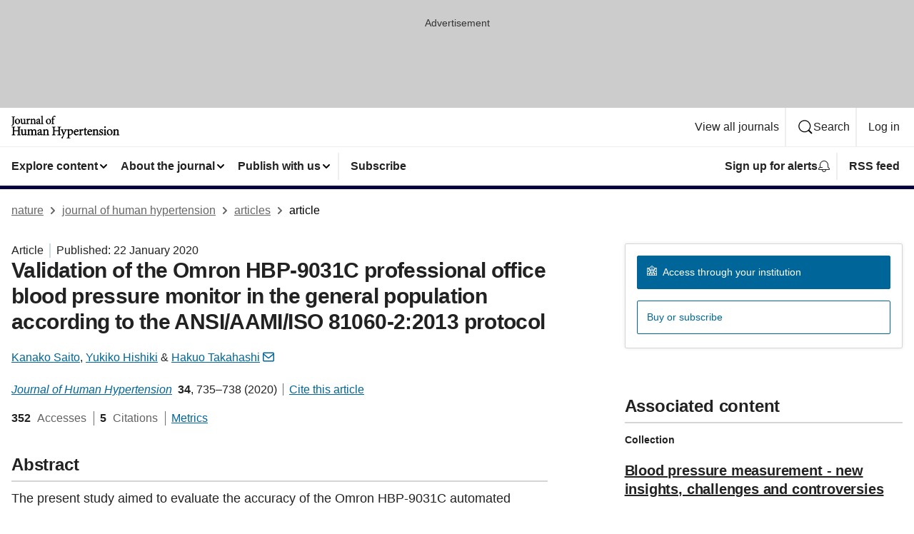

--- FILE ---
content_type: image/svg+xml
request_url: https://media.springernature.com/full/nature-cms/uploads/product/jhh/header-f0613a16617bda35df7c008da128af8d.svg
body_size: 7115
content:
<svg height="32" viewBox="0 0 152 32" width="152" xmlns="http://www.w3.org/2000/svg"><g><path d="m2.144 13.536c.6208-.48.9792-1.088 1.1776-1.7856s.2432-1.4912.2432-2.3744v-6.1056c0-.3136.0064-.5568.0384-.736.0192-.1344.0512-.2304.0896-.2944.0512-.0896.1152-.1408.2752-.1984.1536-.0512.3968-.0896.736-.1152l.2048-.0128v-.7872h-4.5056v.7872l.2048.0128c.3264.0192.576.0512.7488.096.1344.032.2176.0768.2752.1216.096.0704.1408.1472.1856.3328.0384.1792.0448.4416.0448.7936v5.5296c0 1.248-.0448 2.112-.1792 2.8544-.0832.448-.224.8192-.448 1.12-.2304.3008-.5504.544-1.0368.736l-.1984.0832.2816.7872.1984-.0576c.48-.1344 1.1456-.3904 1.664-.7872z"/><path d="m5.7984 10.784c.6336.6912 1.568 1.1456 2.7072 1.1456.8512 0 1.76-.3328 2.464-.9984s1.1904-1.664 1.1904-2.9568c0-1.024-.384-1.9584-1.0304-2.6304s-1.568-1.088-2.6112-1.088h-.0128c-.7872 0-1.696.3136-2.4256.9728s-1.2608 1.6768-1.2608 3.04c-.0064.9152.3392 1.824.9792 2.5152zm2.5152-5.5872h.0128c.3328 0 .6208.0832.864.2368.3648.224.6528.608.8448 1.1072s.2944 1.1072.2944 1.76c0 1.0752-.1984 1.7536-.4864 2.144-.1472.1984-.3072.3264-.4992.4096-.1856.0832-.4032.1216-.64.1216-.3136 0-.5888-.0832-.832-.2304-.3648-.224-.6656-.608-.8768-1.1328s-.3264-1.184-.3264-1.9264c0-.8256.192-1.4592.4864-1.8752.3008-.4032.6848-.608 1.1584-.6144z"/><path d="m13.2288 5.536c.0576.032.0768.0448.1216.1472.0384.1024.064.288.064.5824v3.168c0 .864.2304 1.4912.6272 1.9072s.9472.5888 1.5104.5824c.4544 0 .864-.1344 1.3312-.4096.32-.1792.5952-.3776.8512-.576v.7616l.1664.16.096.0896.128-.0384c.2624-.0832.64-.2048 1.0368-.3008.4032-.1088.832-.2048 1.1584-.2432l.1984-.0256v-.7616l-.6464-.032c-.1408-.0064-.2496-.0192-.3136-.0384-.0512-.0128-.0768-.032-.096-.0448-.0192-.0192-.0448-.0448-.0704-.1408-.0192-.096-.032-.2432-.032-.4544v-5.5936l-.2752.064c-.2176.0512-.5888.1152-1.0112.16-.4288.0512-.9152.1024-1.3632.1152l-.2176.0064v.7296l.7552.1152c.1152.0192.2112.0384.2688.064.0448.0192.0768.0384.096.0576.032.032.064.0768.0896.1856s.0384.2624.0384.4864v3.584c-.512.4928-1.0816.7168-1.536.7168-.3328 0-.608-.0832-.8128-.2944-.2048-.2176-.3648-.6016-.3648-1.2864v-2.208c0-1.0624.0064-1.7216.0512-2.1952l.0256-.2944-.2944.0576c-.2624.0512-.6656.1152-1.0688.16-.4096.0512-.8128.1024-1.1072.1152l-.2112.0128v.7168l.6208.128c.0832.0256.1472.0384.1856.064z"/><path d="m24.6528 10.9568-.2048-.0128c-.3008-.0192-.5312-.0512-.6976-.0896-.1216-.0256-.2048-.064-.2624-.1024-.0768-.0576-.1152-.1024-.1536-.2368-.032-.1344-.0448-.3392-.0448-.6208v-2.7584c.1664-.448.3648-.7744.5568-.9856.192-.2176.3712-.2944.4672-.288.1024 0 .1792.0192.2624.0576s.1664.1088.2688.2048c.0896.096.224.1472.352.1472.1024 0 .1984-.0256.2944-.0704.384-.1792.6208-.5568.6208-.9472 0-.2496-.1216-.4928-.3136-.6848-.192-.1856-.4672-.3264-.7872-.3264-.2304 0-.4544.0704-.6592.1792-.4096.224-.7744.608-1.0688 1.0304v-1.3632l-.3136.1344c-.7104.3136-1.408.5056-2.1376.6272l-.1856.032v.6976l.192.0256c.2304.032.4032.0576.5184.0896.0896.0256.1408.0512.1728.0768l.0576.0704c.0256.0448.0448.128.0576.2624.0128.128.0192.3008.0192.5248v3.2704c0 .2496-.0064.4352-.032.5696-.0192.1024-.0448.1664-.0704.2176-.0448.064-.0896.1088-.2176.1536-.1216.0448-.32.0768-.5888.096l-.2048.0192v.7808h4.0896v-.7808z"/><path d="m30.112 10.9632-.1984-.0192c-.2176-.0192-.384-.0448-.4992-.0832-.0832-.0256-.1408-.0576-.1728-.0832-.0512-.0448-.0896-.1024-.1152-.2432-.032-.1344-.0384-.3392-.0384-.6208v-3.6224c.4288-.3904 1.0176-.7232 1.5232-.7168.256 0 .4544.0448.608.1152.2304.1088.3712.2752.4736.5248.1024.2432.1472.5696.1472.9344v2.6688c0 .2688-.0064.4736-.032.6208-.0192.1088-.0448.1856-.0704.2368-.0448.0768-.0896.1152-.2048.16s-.2944.0768-.544.096l-.1984.0192v.7808h3.6672v-.7808l-.1984-.0192c-.2112-.0192-.3712-.0448-.48-.0768-.0832-.0256-.128-.0512-.16-.0768-.0448-.0384-.0832-.096-.1088-.2368s-.0384-.3456-.0384-.6336v-3.264c0-.6976-.1984-1.2992-.5888-1.728s-.96-.6656-1.6448-.6656c-.512 0-.9408.2048-1.3952.4928-.2752.1728-.5184.3328-.7424.4864v-1.1456l-.3136.1472c-.6592.3008-1.3824.4928-2.0928.6272l-.1984.032v.6848l.1792.032c.2176.0448.384.0768.4992.1152.0832.0256.1344.0576.16.0832.0384.0384.0704.0768.096.2112.0256.128.032.3392.032.6272v3.264c0 .2496-.0128.4352-.0384.5696-.0192.1024-.0512.1664-.0768.2112-.0448.0704-.1024.1152-.2368.16s-.3328.0768-.6016.096l-.2048.0192v.7808h3.808z"/><path d="m34.7136 9.8048c0 .544.2112 1.0752.5888 1.4656.3712.3968.9088.6592 1.5424.6528.16 0 .3136-.0448.4736-.1088.4032-.1664.864-.4736 1.28-.768.0768.1792.1728.3456.32.5056.1152.1152.2496.2048.3904.2688s.2688.1088.4032.1088h.0576l1.3632-.7168v.5312h3.872v-.7808l-.2048-.0192c-.2432-.0192-.4288-.0512-.5568-.0832-.096-.0256-.16-.0576-.1984-.0896-.0576-.0512-.096-.1024-.128-.2432-.032-.1344-.0448-.3392-.0448-.6208v-9.9072l-.3008.1088c-.512.192-1.4592.448-2.2208.5376l-.1984.0256v.7296l.1984.0192c.2496.0256.4352.0448.5632.0768.096.0256.1536.0512.1856.0768l.0576.064c.0256.0448.0512.128.064.256s.0192.3008.0192.5248v7.488c0 .2496-.0064.4416-.032.576-.0192.1024-.0448.1664-.0704.2112-.0448.064-.0896.1088-.2176.1536-.1152.0384-.2944.0704-.5312.0896l-.288-.6656-.2112.1152c-.1664.0896-.3584.1536-.5248.1536-.0384 0-.0704-.0064-.096-.0192-.0384-.0192-.0832-.0576-.1216-.1664-.0384-.1024-.0704-.2688-.0704-.5056v-3.3664c0-.3072-.032-.6208-.1408-.928-.1088-.3008-.2944-.5952-.5824-.8256-.4096-.32-.9472-.4736-1.4336-.4736h-.0256l-.0256.0064c-.9344.2176-1.9776.8128-2.4384 1.1328-.16.1088-.3008.224-.4096.3648-.1088.1344-.1792.3072-.1728.4928 0 .2624.1344.4736.3008.608.1664.1408.3648.224.5696.224.16 0 .3136-.0448.4352-.1408s.192-.2304.2304-.3712c.1088-.4352.256-.7424.4096-.9024.1472-.1664.352-.2816.6144-.2816.3456 0 .5888.1152.7616.3328.1792.224.2944.5824.2944 1.0816v.2752c-.0704.0448-.1728.096-.288.1536-.512.2432-1.3312.5376-1.9264.7488-.5056.1792-.8896.4096-1.152.7168-.2624.3008-.3904.6848-.384 1.1072zm2.5536-1.184c.16-.0768.4544-.2048.7488-.3392.1536-.0704.3072-.1344.448-.1984v1.9776c-.1344.1344-.3136.256-.4992.352-.2112.1088-.4416.1728-.608.1728-.1856 0-.416-.0832-.5952-.2496-.1728-.1664-.3072-.4096-.3072-.7616 0-.2432.064-.3968.1856-.5376.128-.1472.3328-.2752.6272-.416z"/><path d="m51.9488 4.2496h-.0128c-.7872 0-1.696.3136-2.4256.9728s-1.2608 1.6768-1.2608 3.04c0 .9152.3456 1.8304.9856 2.5152.6336.6912 1.568 1.1456 2.7072 1.1456.8512 0 1.76-.3328 2.464-.9984s1.1904-1.664 1.1904-2.9568c0-1.024-.384-1.9584-1.0304-2.6304-.6528-.672-1.568-1.088-2.6176-1.088zm.8384 6.6112c-.1856.0832-.4032.1216-.64.1216-.3136 0-.5888-.0832-.832-.2304-.3648-.224-.6656-.608-.8768-1.1328s-.3264-1.184-.3264-1.9264c0-.8256.192-1.4592.4864-1.8752.3008-.416.6848-.6208 1.1584-.6208h.0128c.3328 0 .6208.0832.864.2368.3648.224.6528.608.8448 1.1072s.2944 1.1072.2944 1.76c0 1.0752-.1984 1.7536-.4864 2.144-.1472.1984-.3136.3264-.4992.416z"/><path d="m56.9152 10.4832c-.0192.1024-.0448.1664-.0704.2112-.0384.064-.0832.1024-.2048.1472-.1152.0448-.3008.0704-.5504.1024l-.1984.0192v.7808h4.0768v-.768l-.2048-.0192c-.3136-.0256-.5568-.0576-.7296-.096-.128-.032-.2176-.064-.2752-.1024-.0832-.0576-.1152-.1024-.1536-.2304-.032-.128-.0448-.3264-.0448-.608v-4.4096h1.5232l.0448-.0256c.128-.064.2048-.1664.256-.2752s.0768-.224.0768-.3392c0-.1088-.0192-.2176-.0832-.3264l-.064-.1024h-1.7536v-.4032c0-.0448 0-.0896 0-.128 0-.6208.0448-1.12.1024-1.4848.064-.3712.1536-.6208.2176-.704.0768-.1152.16-.192.256-.2432s.2048-.0768.3392-.0768c.448 0 .9216.224 1.1712.4736.1024.096.2368.1664.3776.1664.16 0 .2944-.0704.4096-.1664.128-.1024.256-.2496.3264-.4288.032-.0832.0576-.1728.0576-.2688 0-.1536-.0576-.3136-.1728-.4416-.32-.3776-.8448-.6016-1.4016-.64h-.0192-.0192c-.6272.0832-1.2288.3776-1.8496.9088-.8512.7424-1.1328 1.6064-1.248 1.9456-.096.32-.16.8064-.16 1.3632v.1216h-.6144l-.5952.608.128.3264.0576.1408h1.024v4.4032c0 .2496-.0128.4352-.032.5696z"/><path d="m12.0064 26.4512c-.1472-.0384-.2432-.0832-.3072-.1408-.096-.0768-.16-.1792-.2048-.3904-.0448-.2048-.0576-.5056-.0576-.9088v-7.1616c0-.3584.0064-.6336.0448-.8384.0256-.1536.064-.256.1088-.3328.0704-.1088.16-.1792.3584-.2496.1984-.064.4992-.1024.9088-.1344l.2048-.0192v-.832h-5.0368v.832l.2048.0192c.3456.0256.608.064.7936.1152.1408.0384.2304.0832.2944.1408.096.0768.1536.1792.1984.3904.0448.2048.0512.5056.0512.9088v2.6816h-5.7216v-2.6816c0-.3584.0128-.6336.0448-.8384.0256-.1536.0576-.2624.1024-.3392.064-.1152.1472-.1792.3328-.2432.1792-.064.4608-.1024.8384-.1344l.2048-.0192v-.832h-5.024v.832l.2048.0192c.3648.0256.6464.064.8448.1152.1472.0384.2496.0896.32.1408.1024.0832.16.1792.2048.3904.0448.2048.0576.5056.0576.9088v7.1616c0 .3584-.0064.6336-.0384.8384-.0256.1536-.0576.2624-.1024.3392-.0704.1088-.1536.1792-.3456.2432s-.4736.1024-.8704.1344l-.2048.0192v.832h5.0176v-.832l-.2048-.0192c-.352-.0256-.6208-.064-.8128-.1152-.1408-.0384-.2432-.0832-.3072-.1408-.096-.0768-.16-.1792-.2048-.3904-.0448-.2048-.0576-.5056-.0576-.9088v-3.3344h5.728v3.3344c0 .3584-.0064.6336-.0448.8384-.0256.1536-.064.256-.1088.3328-.0704.1088-.1664.1792-.3776.2496-.2112.064-.5248.1024-.9536.1344l-.2048.0128v.832h5.152v-.832l-.2048-.0192c-.3648-.0256-.6336-.0576-.8256-.1088z"/><path d="m20.7808 26.0736c-.064-.0192-.096-.032-.1152-.0512-.032-.0256-.0576-.064-.0896-.1728-.0256-.1088-.0384-.2816-.0384-.5248v-6.304l-.2752.064c-.2432.0576-.6656.128-1.152.1856-.4928.064-1.0368.1152-1.5488.128l-.2176.0064v.7744l.832.128c.1344.0192.2368.0448.3136.0768.0512.0192.0896.0448.1152.0704.0384.0384.0768.1024.1088.224s.0448.3072.0448.5568v4.0768c-.5888.5632-1.2416.832-1.7664.832-.3776 0-.704-.096-.9408-.3456s-.416-.6976-.416-1.4784v-2.5024c0-1.2032.0128-1.952.0576-2.4896l.0256-.2944-.2944.0576c-.3008.064-.7552.1344-1.216.1856-.4608.064-.9216.1152-1.2608.128l-.2112.0128v.7616l.6784.1408c.096.0192.1728.0448.2176.064.0704.0384.1024.064.1472.1856s.0704.3328.0704.672v3.5904c0 .9728.256 1.6768.704 2.144.448.4608 1.056.6528 1.696.6528.5056 0 .9664-.1472 1.4912-.4544.384-.2176.704-.4544 1.0112-.6848v.9088l.1792.1728.096.0896.128-.0384c.3008-.0896.7232-.2304 1.1712-.3456.4608-.1216.9408-.2368 1.3184-.2752l.1984-.0256v-.8128l-.704-.0384c-.1536-.0128-.2752-.0256-.3584-.0512z"/><path d="m25.9136 19.5072h.0064z"/><path d="m35.1424 26.4768c-.096-.0256-.16-.064-.1984-.096-.0576-.0512-.1024-.1216-.1344-.2816s-.0448-.3968-.0448-.7232v-3.7632c0-.7616-.224-1.4208-.6464-1.8944s-1.0496-.7424-1.792-.736c-.5696 0-1.0624.2368-1.5872.5376-.3008.1728-.7232.448-1.1584.7552-.4224-.8064-1.2352-1.2928-2.048-1.2928-.6336 0-1.1072.224-1.6064.5248-.384.224-.6656.416-.9152.5888v-1.2928l-.3136.1408c-.7552.3456-1.6064.5632-2.3872.7168l-.1792.032v.7296l.1856.032c.256.0448.4544.0832.5824.1216.096.032.16.064.192.096.0256.0256.0448.0512.064.0896.0256.0576.0512.1536.064.3008s.0192.3392.0192.5888v3.7056c0 .2816-.0128.4928-.0448.6464-.0256.1152-.0576.192-.0896.2496-.0576.0832-.128.1344-.2944.192-.16.0512-.4032.0832-.736.1152l-.2048.0192v.832h4.1792v-.8256l-.1984-.0192c-.2176-.0256-.384-.0512-.4928-.0896-.0832-.032-.1344-.0576-.1728-.096-.0576-.0512-.096-.128-.128-.2944-.032-.16-.0448-.3904-.0448-.704v-4.1408c.2368-.1984.5056-.3968.7808-.544.3072-.1664.6144-.2688.9024-.2688.2816 0 .512.0448.6848.1216.2624.1152.4352.3008.5568.576s.1792.64.1792 1.0816v3.1744c0 .2752-.0128.4928-.0384.6464-.0192.1152-.0512.192-.0832.2496-.0512.0768-.1152.128-.2688.1856-.1536.0512-.3776.0832-.6912.1152l-.2048.0192v.8256h4.192v-.8256l-.1984-.0192c-.2368-.0256-.416-.0512-.544-.096-.096-.032-.1536-.064-.1984-.1024-.064-.0576-.1088-.128-.1408-.288s-.0448-.3904-.0448-.704v-3.7184c0-.128-.0128-.2752-.0256-.4288.5952-.4928 1.1968-.7936 1.7216-.8064.2816 0 .5056.0512.6784.1344.2624.1216.4288.32.5504.608.1152.288.1728.6656.1728 1.1008v3.0144c0 .3072-.0128.5376-.0448.704-.0256.128-.0576.2112-.0896.2752-.0576.0896-.1216.1408-.2688.192s-.3648.0832-.6592.1088l-.1984.0192v.8256h4.192v-.8256l-.1984-.0192c-.2688-.032-.4544-.0576-.5824-.096z"/><path d="m52.16 26.4768c-.096-.0256-.1536-.0576-.192-.096-.0576-.0512-.1024-.1216-.1344-.2816s-.0448-.4032-.0448-.7296v-3.6992c0-.7872-.224-1.4592-.6592-1.9392s-1.0752-.7488-1.8432-.7424c-.5696 0-1.056.2304-1.568.5504-.3264.2048-.6208.4032-.8832.5824v-1.3056l-.3136.1472c-.7488.3456-1.5744.5568-2.3808.7104l-.1792.032v.7232l.1792.032c.2496.0448.4352.0832.5632.128.096.032.16.064.192.096.0512.0448.0896.1024.1216.256.0256.1536.0384.384.0384.7168v3.6992c0 .2816-.0128.4992-.0448.6528-.0256.1152-.0576.1984-.096.256-.0576.0832-.128.1408-.288.192-.1536.0512-.3776.0832-.6848.1152l-.0832.0064-.3328-.7552-.2112.1152c-.192.1024-.4096.1792-.608.1792-.0512 0-.0896-.0128-.1216-.0256-.0512-.0256-.1024-.0768-.1536-.2048-.0512-.1216-.0832-.3136-.0832-.5824v-3.8208c0-.3456-.0384-.6976-.16-1.0432-.1216-.3392-.3264-.6656-.6528-.9216-.4544-.3584-1.056-.5312-1.6064-.5312h-.0256l-.0256.0064c-1.0496.2432-2.2336.9216-2.752 1.28-.1792.128-.3392.256-.4544.4096s-.192.3392-.192.5376c0 .2816.1472.512.3264.6656.1856.1536.4032.2496.6272.2496.1792 0 .3456-.0512.4736-.1536s.2112-.2496.256-.4096c.1216-.4992.288-.8448.4672-1.0368.1728-.192.4096-.3264.7168-.3264.3968 0 .6784.1344.8896.3904.2048.256.3392.672.3392 1.248v.3264c-.0832.0512-.2048.1152-.3392.1856-.5824.2752-1.5104.608-2.1888.8448-.5696.2048-.9984.4608-1.2928.8064s-.4288.768-.4288 1.2416c0 .608.2368 1.2032.6528 1.6448s1.0176.736 1.728.736c.1728 0 .3456-.0512.5248-.1216.4608-.1856.992-.5504 1.472-.8896.0832.2112.1984.4096.3712.5952.1216.128.2816.224.4352.2944s.3008.1152.448.1216h.0576l1.728-.9088v.6976h4.256v-.8256l-.1984-.0192c-.2496-.0256-.4416-.0512-.5696-.096-.096-.032-.16-.064-.2048-.1024-.064-.0576-.1088-.128-.1408-.288s-.0448-.3904-.0448-.7104v-4.1152c.4928-.448 1.1712-.832 1.7536-.8256.2944 0 .5248.0512.704.1344.2688.128.4352.3264.5504.608s.1664.6528.1664 1.0688v3.0272c0 .3072-.0128.544-.0384.7104-.0192.128-.0512.2176-.0896.2816-.0512.0896-.1088.1408-.2496.192-.1344.0512-.3456.0832-.6272.1152l-.1984.0192v.8256h4.1024v-.8256l-.1984-.0192c-.2496-.0384-.4352-.0704-.5568-.1024zm-12.9792-2.592c.1792-.0896.5184-.2368.8512-.384.192-.0832.3776-.1664.544-.2432v2.304c-.16.1536-.3648.3072-.5824.416-.2432.128-.5056.1984-.704.1984-.2176 0-.4864-.096-.6912-.2944s-.352-.48-.3584-.8896c0-.2816.0768-.4608.2176-.6336.1536-.1664.3904-.32.7232-.4736z"/><path d="m68.4416 26.4512c-.1472-.0384-.2432-.0832-.3072-.1408-.096-.0768-.16-.1792-.2048-.3904-.0448-.2048-.0576-.5056-.0576-.9088v-7.1616c0-.3584.0064-.6336.0448-.8384.0256-.1536.064-.256.1088-.3328.0704-.1088.16-.1792.3584-.2496.1984-.064.4992-.1024.9088-.1344l.2048-.0192v-.832h-5.0368v.832l.2048.0192c.3456.0256.608.064.7936.1152.1408.0384.2304.0832.2944.1408.096.0768.1536.1792.1984.3904.0448.2048.0512.5056.0512.9088v2.6816h-5.728v-2.6816c0-.3584.0128-.6336.0448-.8384.0256-.1536.0576-.2624.1024-.3392.064-.1152.1472-.1792.3328-.2432.1792-.064.4608-.1024.8384-.1344l.2048-.0192v-.832h-5.0176v.832l.2048.0192c.3648.0256.6464.064.8448.1152.1472.0384.2496.0896.32.1408.1024.0832.16.1792.2048.3904.0448.2048.0576.5056.0576.9088v7.1616c0 .3584-.0064.6336-.0384.8384-.0256.1536-.0576.2624-.1024.3392-.0704.1088-.1536.1792-.3456.2432s-.4736.1024-.8704.1344l-.2048.0192v.832h5.0176v-.832l-.2048-.0192c-.352-.0256-.6208-.064-.8128-.1152-.1408-.0384-.2432-.0832-.3072-.1408-.096-.0768-.16-.1792-.2048-.3904-.0448-.2048-.0576-.5056-.0576-.9088v-3.3344h5.728v3.3344c0 .3584-.0064.6336-.0448.8384-.0256.1536-.064.256-.1088.3328-.0704.1088-.1664.1792-.3776.2496-.2112.064-.5248.1024-.9536.1344l-.2048.0128v.832h5.152v-.832l-.2048-.0192c-.3648-.0256-.6336-.0576-.8256-.1088z"/><path d="m83.072 18.9824c-.2624 0-.5248.0704-.7744.1856l-1.6128.7936v-1.2608l-.3072.128c-.8.3328-1.7408.6336-2.4768.7616l-.0512.0064v-.3968h-3.7568v.8192l.192.0256c.352.0448.5888.1088.6976.1664.0576.032.0768.0576.0896.0832s.0256.0576.0256.1216c0 .096-.032.2432-.0896.4416-.2752.8704-.9536 2.6496-1.472 3.8528l-1.4848-3.9872c-.064-.1664-.0896-.2944-.0896-.3648 0-.0512.0064-.0704.0192-.0896.0128-.0256.0576-.064.1664-.1088s.2752-.0832.4928-.1152l.1856-.032v-.8128h-.224-3.84v.8192l.192.0256c.2432.032.4288.0768.5696.128.2112.0768.32.16.4352.32s.2176.4032.3584.7616c.5248 1.312 1.3504 3.488 2.016 5.4336.0512.1408.0768.256.0768.3584 0 .0832-.0128.1664-.0448.2624-.0832.2368-.2496.6912-.5952 1.2928-.3328.5888-.7808 1.1328-1.28 1.4912-.1536.1088-.288.2112-.3904.3456-.1024.128-.1664.3008-.16.48 0 .3008.16.5632.3712.7552.2176.192.4992.3264.8064.3264.1536 0 .32-.0256.4736-.1216s.2688-.2624.3328-.4672c.256-.96.6976-2.0928 1.9328-4.9024 1.2544-2.8608 1.9136-4.3712 2.4-5.28.256-.4864.4096-.7488.5696-.8896.0832-.0704.1664-.1216.3008-.1664.128-.0448.3008-.0832.5376-.1216l.0512-.0064v.3264l.1856.0256c.2816.0448.4928.0768.6336.1152.1088.032.1792.064.2176.0896.032.0256.0512.0448.0704.0768.0256.0512.0512.1408.064.2816s.0192.3328.0192.5696v8.224c0 .2816-.0128.4928-.0448.6464-.0256.1152-.0512.192-.0896.2496-.0576.0832-.1216.1344-.2752.1856-.1472.0512-.3712.0832-.6784.1152l-.1984.0192v.8128h4.768v-.8192l-.2048-.0128c-.3712-.0256-.6528-.0576-.864-.1024-.1536-.032-.2688-.0768-.3456-.128-.1152-.0768-.1728-.1536-.224-.3328s-.064-.4416-.064-.8064v-2.176c.0576.0256.1152.0512.1856.0704.2176.0704.4736.128.7424.1408h.0256l.0256-.0064c1.3056-.2176 2.496-.7744 3.3728-1.6448s1.4272-2.048 1.4272-3.4688c0-.8576-.3008-1.728-.8768-2.4-.576-.6592-1.44-1.1136-2.5152-1.1136zm-.8256 7.296c-.64 0-1.2416-.2688-1.5616-.608v-4.6528c.2048-.1472.4608-.2944.7232-.4032.3008-.1216.6208-.2048.8768-.1984.704 0 1.2544.2432 1.6512.704s.6336 1.1584.6336 2.0864c0 1.184-.32 1.9456-.7552 2.4128-.4416.4672-1.0112.6592-1.568.6592z"/><path d="m94.112 21.8752c0-.7424-.3264-1.4592-.8448-1.9968s-1.248-.896-2.0544-.896h-.0192c-.96.0064-1.9776.544-2.7264 1.3632-.832.9024-1.248 2.08-1.248 3.3024 0 1.0496.3456 2.0416.9856 2.7776s1.5872 1.2032 2.7456 1.2032c.3008 0 .768-.1024 1.312-.3712.5376-.2688 1.1456-.7168 1.6896-1.4144l.1088-.1408-.5504-.672-.1728.1664c-.3264.3136-.6272.5184-.9152.6464-.2944.128-.576.1856-.9024.1856h-.0256c-.576 0-1.184-.2176-1.664-.7296-.448-.48-.7744-1.2224-.8192-2.3232 1.0304-.0384 2.0544-.096 2.8672-.1472.4352-.032.8128-.0576 1.0944-.0832.288-.0256.4736-.0448.5632-.064.096-.0192.1792-.0448.256-.0896.1216-.0576.224-.1728.2624-.3008.0448-.1216.0576-.256.0576-.416zm-3.3728-1.8176h.0192c.4672 0 .8128.1856 1.0688.48.2496.2944.3904.6912.3904 1.1072v.0192c0 .0512-.0064.0896-.0128.1088l-.0064.0192c-.0064.0064-.0576.0256-.1728.0256-.9344.0192-1.9008.0448-2.8544.0448.1216-.5632.3392-1.0048.6016-1.2992.288-.3456.6464-.5056.9664-.5056z"/><path d="m99.4176 18.9824c-.256 0-.4992.0768-.7296.2048-.48.2624-.9088.7296-1.2544 1.2352v-1.6l-.3136.1344c-.8064.352-1.6.5696-2.432.7104l-.1856.032v.736l.192.0256c.2624.0384.4608.064.5952.1088.1024.032.1664.064.2048.0896.032.0256.0512.0512.0704.0896.032.0576.0576.1536.0704.3072.0128.1472.0192.3456.0192.5952v3.7056c0 .2816-.0128.4992-.0384.6528-.0192.1152-.0512.1984-.0832.256-.0512.0832-.1152.1344-.2624.1856s-.3648.0832-.672.1152l-.2048.0192v.8256h4.5696v-.832l-.2048-.0128c-.3456-.0256-.608-.0576-.7936-.1024-.1408-.032-.2368-.0704-.3072-.1152-.096-.064-.1408-.1344-.1856-.288-.0384-.1536-.0512-.3904-.0512-.7104v-3.1296c.192-.512.4224-.8896.6336-1.1328.224-.2496.4288-.3392.5504-.3392s.2112.0256.3072.0704.1984.1216.3136.2368c.096.1024.2368.16.3776.1536.1088 0 .2176-.0256.32-.0768.4224-.1984.6848-.6208.6848-1.0496 0-.2752-.1344-.544-.3456-.7552-.1856-.192-.4864-.3456-.8448-.3456z"/><path d="m105.7792 26.0032c-.2368.1152-.5888.2624-.9856.2624-.1024 0-.1984-.0128-.288-.0512-.1344-.0576-.2496-.1472-.3584-.3648-.1024-.2176-.1792-.5632-.1792-1.0752v-4.4224h1.728l.0576-.0384c.2112-.1536.3136-.3904.3136-.6208 0-.1408-.0384-.2944-.1408-.416l-.064-.0832h-1.8944v-2.272l-.5824-.0768-1.1968 1.4016v.9536h-.6784l-.6784.6656.2112.4864h1.1392v4.9472c0 .7232.1536 1.3056.4864 1.7088.3328.4096.8384.6144 1.4272.6144.2112 0 .48-.0576.8128-.224l1.408-.6784-.3392-.8192z"/><path d="m113.056 21.8752c0-.7424-.3264-1.4592-.8448-1.9968s-1.248-.896-2.0544-.896h-.0192c-.96.0064-1.9776.544-2.7264 1.3632-.832.9024-1.248 2.08-1.248 3.3024 0 1.0496.3456 2.0416.9856 2.7776s1.5872 1.2032 2.7456 1.2032c.3008 0 .768-.1024 1.312-.3712.5376-.2688 1.1456-.7168 1.6896-1.4144l.1088-.1408-.5504-.672-.1728.1664c-.3264.3136-.6272.5184-.9152.6464-.2944.128-.576.1856-.9024.1856h-.0256c-.576 0-1.184-.2176-1.664-.7296-.448-.48-.7744-1.2224-.8192-2.3232 1.0304-.0384 2.0544-.096 2.8672-.1472.4352-.032.8128-.0576 1.0944-.0832.288-.0256.4736-.0448.5632-.064.096-.0192.1792-.0448.256-.0896.1216-.0576.224-.1728.2624-.3008.0512-.1216.0576-.256.0576-.416zm-3.3728-1.8176h.0192c.4672 0 .8128.1856 1.0688.48.2496.2944.3904.6912.3904 1.1072v.0192c0 .0512-.0064.0896-.0128.1024l-.0064.0192c-.0064.0064-.0576.0256-.1728.0256-.9344.0192-1.9008.0448-2.8544.0448.1216-.5632.3392-1.0048.6016-1.2992.2944-.3392.6528-.4992.9664-.4992z"/><path d="m107.4112 20.3456h.0064z"/><path d="m121.7088 26.4768c-.096-.0256-.1536-.0576-.192-.096-.0576-.0512-.1024-.1216-.1344-.2816s-.0448-.4032-.0448-.7296v-3.6992c0-.7872-.224-1.4592-.6592-1.9392s-1.0752-.7488-1.8432-.7424c-.5696 0-1.056.2304-1.568.5504-.3264.2048-.6208.4032-.8832.5824v-1.3056l-.3136.1472c-.7488.3456-1.5744.5568-2.3808.7104l-.1792.032v.7232l.1792.032c.2496.0448.4352.0832.5632.128.096.032.16.064.192.096.0512.0448.0896.1024.1216.256.0256.1536.0384.384.0384.7168v3.6992c0 .2816-.0128.4992-.0448.6528-.0256.1152-.0576.1984-.096.256-.0576.0832-.128.1408-.288.192-.1536.0512-.3776.0832-.6848.1152l-.2048.0192v.8256h4.256v-.8256l-.1984-.0192c-.2496-.0256-.4416-.0512-.5696-.096-.096-.032-.16-.064-.2048-.1024-.064-.0576-.1088-.128-.1408-.288s-.0448-.3904-.0448-.7104v-4.1152c.4928-.448 1.1712-.832 1.7536-.8256.2944 0 .5248.0512.704.1344.2688.128.4352.3264.5504.608s.1664.6528.1664 1.0688v3.0272c0 .3072-.0128.544-.0384.7104-.0192.128-.0512.2176-.0896.2816-.0512.0896-.1088.1408-.2496.192-.1344.0512-.3456.0832-.6272.1152l-.1984.0192v.8256h4.1024v-.8256l-.1984-.0192c-.2432-.032-.4288-.064-.5504-.096z"/><path d="m126.144 22.3168c-.384-.1536-.7488-.3392-1.0048-.5632s-.3968-.4672-.4032-.7872c0-.2944.096-.5376.2624-.704.1664-.1728.3968-.2752.6976-.2752.3456 0 .6464.1408.9344.4224s.544.7104.7488 1.248l.0704.192.1984-.0576.5824-.1664-.0192-.1856c-.0256-.2368-.0896-.6272-.1664-1.0112s-.16-.7616-.2432-.992l-.032-.0896-.0896-.0384c-.3712-.16-.8768-.32-1.6256-.32-.8768 0-1.6128.2816-2.1376.7424s-.8256 1.1072-.8256 1.8048c0 .6912.3328 1.2288.7808 1.6192.4544.3904 1.024.6656 1.5616.8896.448.1856.7808.3968.992.6336.2112.2432.32.512.32.8832 0 .384-.128.6336-.3136.8s-.4544.256-.7616.256c-.4672 0-.9024-.256-1.2672-.6592s-.6528-.9536-.8064-1.4848l-.0576-.192-.7744.1344.0064.192c.0128.3584.0512.8192.096 1.2352.0256.2048.0512.4032.0832.5696s.0576.3008.096.4032l.0192.0448.0384.032c.192.1856.4992.352.8832.4864s.8512.2304 1.3504.2304c.7552 0 1.5296-.2176 2.1312-.6592s1.024-1.1264 1.024-2.0032c0-.672-.256-1.216-.6848-1.6384-.416-.4096-.9984-.7168-1.664-.992z"/><path d="m131.072 17.2544c.6528 0 1.152-.5312 1.1584-1.1584 0-.3264-.1216-.6208-.3328-.832-.2048-.2112-.4928-.3456-.8064-.3456h-.0192c-.6208 0-1.152.512-1.152 1.1776 0 .6336.5248 1.152 1.152 1.1584z"/><path d="m132.4288 26.464c-.1152-.032-.1856-.0704-.2368-.1088-.0704-.0576-.1152-.128-.1536-.2944-.0384-.16-.0512-.3968-.0448-.7168v-6.5088l-.3136.1344c-.768.3328-1.5616.544-2.4128.6976l-.1792.032v.7296l.1856.032c.256.0448.448.0832.5824.1216.1024.032.16.064.1984.096.0576.0512.0896.1088.1216.2624s.0384.3904.0384.7232v3.6736c0 .288-.0128.5056-.0384.6592-.0192.1152-.0512.1984-.0832.256-.0512.0832-.1152.1344-.2624.1856s-.3712.0832-.6848.1152l-.1984.0192v.8256h4.3264v-.8256l-.1984-.0192c-.2816-.0128-.4928-.0448-.6464-.0896z"/><path d="m137.6128 18.9824h-.0192c-.8832 0-1.9072.352-2.7264 1.0944s-1.4208 1.8816-1.414451 3.424c0 1.0304.390451 2.0608 1.107251 2.8352s1.76 1.2928 3.0464 1.2928c.96 0 1.984-.3776 2.7712-1.1264.7936-.7488 1.344-1.8688 1.337655-3.328 0-1.152-.428855-2.2016-1.164855-2.9632-.7296-.7616-1.76-1.2288-2.9376-1.2288zm.9536 7.488c-.2176.096-.4672.1408-.7424.1408-.3584 0-.6784-.0896-.96-.2624-.4224-.256-.768-.6976-1.0048-1.2992-.2368-.5952-.3712-1.3504-.3712-2.1952 0-.9408.2176-1.664.5568-2.144.3456-.4736.7936-.7168 1.3376-.7168h.0192c.384 0 .7104.096.992.2688.4224.256.7488.6976.9728 1.2736.224.5696.3392 1.2672.3392 2.0096 0 1.2224-.224 1.9968-.5568 2.4512-.1664.224-.3584.3712-.5824.4736z"/><path d="m151.008 26.5664c-.2432-.0256-.4288-.0512-.5504-.0896-.096-.0256-.1536-.0576-.192-.096-.0576-.0512-.1024-.1216-.1344-.2816s-.0448-.4032-.0448-.7296v-3.6992c0-.7872-.224-1.4592-.6592-1.9392s-1.0752-.7488-1.8432-.7424c-.5696 0-1.0496.2304-1.568.5504-.3264.2048-.6208.4032-.8832.5824v-1.3056l-.3136.1472c-.7488.3456-1.5744.5568-2.3808.7104l-.1792.032v.7232l.1792.032c.2496.0448.4352.0832.5632.128.096.032.16.064.192.096.0512.0448.0896.1024.1216.256.0256.1536.0384.384.0384.7168v3.6992c0 .2816-.0128.4992-.0448.6528-.0256.1152-.0576.1984-.096.256-.0576.0832-.128.1408-.288.192-.1536.0512-.3776.0832-.6848.1152l-.2048.0192v.8256h4.256v-.8256l-.1984-.0192c-.2496-.0256-.4416-.0512-.5696-.096-.096-.032-.16-.064-.2048-.1024-.064-.0576-.1088-.128-.1408-.288s-.0448-.3904-.0448-.7104v-4.1152c.4928-.448 1.1712-.832 1.7536-.8256.2944 0 .5248.0512.704.1344.2688.128.4352.3264.5504.608s.1664.6528.1664 1.0688v3.0272c0 .3072-.0128.544-.0384.7104-.0192.128-.0512.2176-.0896.2816-.0512.0896-.1088.1408-.2496.192-.1344.0512-.3456.0832-.6272.1152l-.1984.0192v.8256h4.1024v-.8256z"/></g></svg>